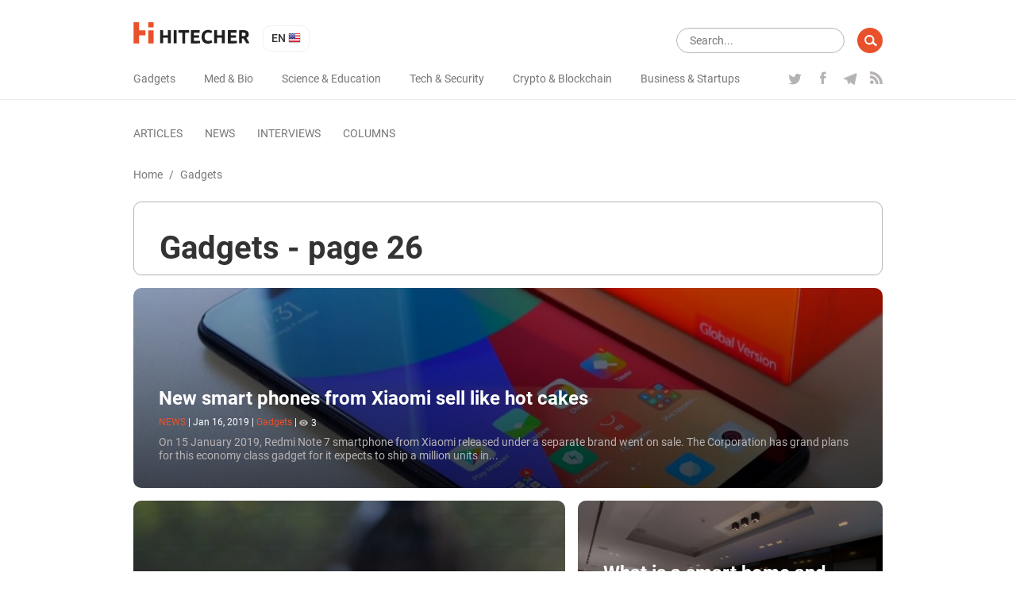

--- FILE ---
content_type: text/html; charset=UTF-8
request_url: https://hitecher.com/gadgets?page=26
body_size: 15270
content:
<!DOCTYPE html>
<html lang="en">

<head>
    <script type="text/javascript">
    !function () {
        var t = document.createElement("script");
        t.type = "text/javascript", t.async = !0, t.src = "https://vk.com/js/api/openapi.js?159", t.onload =
            function () {
                VK.Retargeting.Init("VK-RTRG-294782-dMs2Q"), VK.Retargeting.Hit()
            }, document.head.appendChild(t)
    }();

</script>
<noscript><img src="https://vk.com/rtrg?p=VK-RTRG-294782-dMs2Q" style="position:fixed; left:-999px;" alt=""/></noscript>
<!-- Google Tag Manager -->
<script>
    (function (w, d, s, l, i) {
        w[l] = w[l] || [];
        w[l].push({
            'gtm.start': new Date().getTime(),
            event: 'gtm.js'
        });
        var f = d.getElementsByTagName(s)[0],
            j = d.createElement(s),
            dl = l != 'dataLayer' ? '&l=' + l : '';
        j.async = true;
        j.src =
            'https://www.googletagmanager.com/gtm.js?id=' + i + dl;
        f.parentNode.insertBefore(j, f);
    })(window, document, 'script', 'dataLayer', 'GTM-K89Z82Z');

</script>
<!-- End Google Tag Manager -->
<meta name="yandex-verification" content="b1168ef05fca9935"/>
<script async src="https://pagead2.googlesyndication.com/pagead/js/adsbygoogle.js"></script>
<script>
    (adsbygoogle = window.adsbygoogle || []).push({
        google_ad_client: "ca-pub-6593320502064052",
        enable_page_level_ads: true
    });
</script>
    <meta charset="UTF-8">
<meta name="viewport" content="width=device-width, initial-scale=1.0">
<meta http-equiv="X-UA-Compatible" content="ie=edge">
<link rel="manifest" href="/manifest.json"/>
<title>Gadgets   - page 26 - </title>
<meta name="description" content=""/>
<link rel="canonical" href="https://hitecher.com/gadgets"/>
    <link rel="alternate" hreflang="en-US" href="https://hitecher.com/gadgets"/>
    <link rel="alternate" hreflang="ru-RU" href="https://hitecher.com/ru/ustroistva-i-tehnika"/>

<!-- Open Graph -->
<meta property="og:locale" content="en_US"/>
<meta property="og:type" content="website"/>
<meta property="og:title" content="Gadgets   - page 26"/>
<meta property="og:description" content=""/>
<meta property="og:url" content="https://hitecher.com/gadgets"/>
<meta property="og:site_name" content="Hitecher"/>
<meta property="og:image" content="https://hitecher.com/images/stub.jpg"/>
<meta property="og:image:secure_url" content="https://hitecher.com/images/stub.jpg"/>
<!-- End Open Graph -->

<!-- Twittwr Card -->
<meta name="twitter:card" content="summary_large_image"/>
<meta name="twitter:description" content=""/>
<meta name="twitter:title" content="Gadgets   - page 26"/>
<meta name="twitter:site" content="@hitechercom"/>
<meta name="twitter:image" content="https://hitecher.com/images/stub.jpg"/>
<meta name="twitter:creator" content="@hitechercom"/>
<!-- End Twittwr Card -->

<link rel="icon" href="/images/cropped-favicon-85x85.png" sizes="32x32"/>
<link rel="icon" href="/images/cropped-favicon-260x260.png" sizes="192x192"/>
<link rel="apple-touch-icon-precomposed" href="/images/cropped-favicon-260x260.png"/>
<meta name="msapplication-TileImage" content="/images/cropped-favicon.png"/>

    <link type="text/css" media="all" href="/css/app.css?id=c677d4e1fc6f69496c3f" rel="stylesheet" />
</head>

<body>
    <!-- Google Tag Manager (noscript) -->
    <noscript><iframe src="https://www.googletagmanager.com/ns.html?id=GTM-K89Z82Z" height="0" width="0"
            style="display:none;visibility:hidden"></iframe></noscript>
    <!-- End Google Tag Manager (noscript) -->
    <header id="masthead" class="site-header" role="banner">
    <div class="container">
        <div class="row align-items-center">
            <div id="primary-nav" class="col-12" role="navigation">
                <div class="row justify-content-between align-items-center">
                    <div class="col-xl-auto col-12 align-items-center">
                        <div class="row justify-content-between align-items-center">
                            <div class="col-auto">
                                <div class="row align-items-center">
                                    <div class="col-auto">
                                                                                    <a class="home-link" href="/" rel="home">
                                                <img src="/svg/logo.svg" width="147" height="27" alt="hitecher logo">
                                            </a>
                                                                            </div>
                                    <div class="col-auto">
                                        <ul class="lang-switcher">
    <li class="current">
        en
        <img src="/images/en.png" width="16" height="16" alt="en"/>
    </li>
    <ul>
                                    <li>
                    <a href="/ru/ustroistva-i-tehnika">
                        ru
                        <img src="/images/ru.png" width="16" height="16"
                             alt="ru"/>
                    </a>
                </li>
                        </ul>
</ul>
                                    </div>
                                </div>
                            </div>
                            <div class="col-auto d-xl-none">
                                <div class="row">
                                    <div class="d-block d-lg-none col-auto">
                                        <div class="menu-fade d-xl-none">
                                            <div class="container text-right">
                                                <button class="close-button"></button>
                                            </div>
                                        </div>
                                        <button class="menu-toggle">
                                            <img src="/svg/menu-button.svg" width="24" height="20" alt="menu"/>
                                        </button>
                                    </div>
                                    <div class="d-none d-lg-block d-xl-none col-auto">
                                        <form role="search" class="search-form" method="get" action="/search"
      data-length-error="Search text need to be more than 3 and less than 255">
    <div class="form-group row">
        <div class="col-auto flex-grow-1">
            <input type="text" name="q" class="form-control" autocomplete="off"
                   placeholder="Search..." title="Search Results for:" value="">
        </div>
        <div class="col-auto">
            <input type="submit" class="form-control" value=""/>
        </div>
    </div>
</form>
                                    </div>
                                </div>
                            </div>
                        </div>
                    </div>
                    <div class="col-xl-auto col-lg-12 col-auto" id="navbar">
                        <div class="row align-items-center justify-content-lg-between">
                            <div class="col-sm-auto col-12 d-lg-none">
                                                                    <a href="/" rel="home">
                                        <img src="/svg/logo.svg" width="147" height="27" alt="hitecher logo">
                                    </a>
                                                            </div>
                            <div class="col-auto d-lg-none">
                                <ul class="lang-switcher">
    <li class="current">
        en
        <img src="/images/en.png" width="16" height="16" alt="en"/>
    </li>
    <ul>
                                    <li>
                    <a href="/ru/ustroistva-i-tehnika">
                        ru
                        <img src="/images/ru.png" width="16" height="16"
                             alt="ru"/>
                    </a>
                </li>
                        </ul>
</ul>
                            </div>

                            <div class="col-lg-auto col-12">
                                <nav id="category-navigation" class="main-navigation" role="navigation">
                                    <ul class="menu category">
                    <li
                     class=&quot;current&quot;>
                <a
                                                href="/gadgets"
                                                                >Gadgets</a>
            </li>
                    <li
                    >
                <a
                                                href="/med-and-bio"
                                                                >Med &amp; Bio</a>
            </li>
                    <li
                    >
                <a
                                                href="/science-and-education"
                                                                >Science &amp; Education</a>
            </li>
                    <li
                    >
                <a
                                                href="/tech-and-security"
                                                                >Tech &amp; Security</a>
            </li>
                    <li
                    >
                <a
                                                href="/crypto-and-blockchain"
                                                                >Crypto &amp; Blockchain</a>
            </li>
                    <li
                    >
                <a
                                                href="/business-and-startups"
                                                                >Business &amp; Startups</a>
            </li>
            </ul>
                                </nav>
                                <nav id="format-navigation" class="main-navigation d-block d-lg-none" role="navigation">
                                    <ul class="menu gist-footer">
                    <li
                    >
                <a
                                                href="/articles"
                                                                >Articles</a>
            </li>
                    <li
                    >
                <a
                                                href="/news"
                                                                >News</a>
            </li>
                    <li
                    >
                <a
                                                href="/interviews"
                                                                >Interviews</a>
            </li>
                    <li
                    >
                <a
                                                href="/columns"
                                                                >Columns</a>
            </li>
            </ul>
                                </nav>
                            </div>
                            <div class="col-lg-auto col-12">
                                <div class="social">
                                    <ul class="row">
                                                                                    <li class="col-auto">
                                                <a class="twitter" href="https://twitter.com/hitechercom"
                                                   target="_blank">
                                                    <img src="/svg/twitter-logo.svg" width="19" height="18"
                                                         alt="twitter icon">
                                                </a>
                                            </li>
                                                                                                                            <li class="col-auto">
                                                <a class="facebook" href="https://www.facebook.com/hitechereng/"
                                                   target="_blank">
                                                    <img src="/svg/facebook-logo.svg" width="19" height="16"
                                                         alt="facebook icon">
                                                </a>
                                            </li>
                                                                                                                            <li class="col-auto">
                                                <a class="telegram" href="https://t.me/hitecher"
                                                   target="_blank">
                                                    <img src="/svg/telegram-logo.svg" width="18" height="20"
                                                         alt="telegram icon">
                                                </a>
                                            </li>
                                                                                                                                                                <li class="col-auto">
                                            <a class="feed"
                                               href="/feed/news/en"
                                               target="_blank">
                                                <img src="/svg/rss.svg" width="16" height="16" alt="rss icon">
                                            </a>
                                        </li>
                                    </ul>
                                </div>
                            </div>
                        </div>
                    </div>
                </div>
            </div>
            <div id="secondary-nav" class="col-12" role="navigation">
                <div class="row align-items-center justify-content-between">
                    <div class="col-xl-auto col-12 navbar d-none d-lg-block">
                        <nav id="type-posts-navigation" class="main-navigation" role="navigation">
                            <ul class="menu gist-footer">
                    <li
                    >
                <a
                                                href="/articles"
                                                                >Articles</a>
            </li>
                    <li
                    >
                <a
                                                href="/news"
                                                                >News</a>
            </li>
                    <li
                    >
                <a
                                                href="/interviews"
                                                                >Interviews</a>
            </li>
                    <li
                    >
                <a
                                                href="/columns"
                                                                >Columns</a>
            </li>
            </ul>
                        </nav>
                    </div>

                    <div class="col-lg-auto col-12 d-xl-block d-lg-none d-block text-right">
                        <div class="row">
                            <div class="col-lg-auto col-12">
                                <form role="search" class="search-form" method="get" action="/search"
      data-length-error="Search text need to be more than 3 and less than 255">
    <div class="form-group row">
        <div class="col-auto flex-grow-1">
            <input type="text" name="q" class="form-control" autocomplete="off"
                   placeholder="Search..." title="Search Results for:" value="">
        </div>
        <div class="col-auto">
            <input type="submit" class="form-control" value=""/>
        </div>
    </div>
</form>
                            </div>
                        </div>
                    </div>
                </div>
            </div>
        </div>
    </div>
</header>
    <div id="main" class="site-main" role="main">
                    <section>
    <div class="container">
        <div class="row">
            <div class="col-12">
                <div id="breadcrumbs" class="row">
                        <a href="/">Home</a><span class="d-none d-sm-inline-block"> / </span>
                                <span class="current d-none d-lg-inline-block"> Gadgets</span>
            </div>            </div>
        </div>
        <header class="tax-header">
            <div class="row">
                <div class="col-12 col-lg-11 col-xl-10">
                    <div class="header-content">
                        <div class="row justify-content-between align-items-center">
                            <div class="col-auto">
                                <h1>Gadgets  - page 26</h1>
                            </div>
                                                    </div>
                                            </div>
                </div>
            </div>
        </header>
    </div>
</section>

<section>
    <div class="container">
        <div class="row">
                            
                
                <div class="col-12">
    <div class="main-block overlay-block">
        <picture>
                                        <source media="(max-width: 575px)" srcset="/storage/img/20190423/167bc1146547391d5113_559x559.jpg">
                    <source media="(max-width: 767px)" srcset="/storage/img/20190423/167bc1146547391d5113_694x320.jpg">
                    <source media="(max-width: 991px)" srcset="/storage/img/20190423/167bc1146547391d5113_896x320.jpg">
        <img src="/storage/img/20190423/167bc1146547391d5113_1200x320.jpg" class="thumb" alt="New smart phones from Xiaomi sell like hot cakes"/>
</picture>
        <div class="description">
            <p>
                <a class="title h4" href="/news/new-smart-phones-from-xiaomi-sell-like-hot-cakes">
                    New smart phones from Xiaomi sell like hot cakes
                </a>
            </p>
            <p class="entry-meta smalltext">
    <span class="format">news</span>
    <span>|</span>
    <span>
          <time datetime="2019-01-16 09:08:36" title="Jan 16, 2019">Jan 16, 2019</time>
    </span>
    <span>|</span>
            <span>
            <a class="category-link" href="/gadgets">
            Gadgets</a>
        </span>
                    <span>|</span>
        <span><img class="icon" src="/svg/eye.svg" width="11" height="11" alt="views">3</span>
    </p>
            <div class="excerpt">On 15 January 2019, Redmi Note 7 smartphone from Xiaomi released under a separate brand went on sale. The Corporation has grand plans for this economy class gadget for it expects to ship a million units in...</div>
        </div>
    </div>
</div>
                            
                
                <div class="col-lg-7 col-sm-6 col-12">
    <div class="main-block overlay-block">
        <picture>
                                        <source media="(max-width: 575px)" srcset="/storage/img/20190423/00af9a532088bf24625f_559x559.jpg">
                    <source media="(max-width: 991px)" srcset="/storage/img/20190423/00af9a532088bf24625f_390x490.jpg">
        <img src="/storage/img/20190423/00af9a532088bf24625f_694x320.jpg" class="thumb" alt="Amazon’s assistant advises a user to kill his foster parents"/>
</picture>
        <div class="description">
            <p>
                <a class="title h4" href="/news/amazons-assistant-advises-a-user-to-kill-his-foster-parents">
                    Amazon’s assistant advises a user to kill his foster parents
                </a>
            </p>
            <p class="entry-meta smalltext">
    <span class="format">news</span>
    <span>|</span>
    <span>
          <time datetime="2018-12-24 15:21:17" title="Dec 24, 2018">Dec 24, 2018</time>
    </span>
    <span>|</span>
            <span>
            <a class="category-link" href="/gadgets">
            Gadgets</a>
        </span>
                    <span>|</span>
        <span><img class="icon" src="/svg/eye.svg" width="11" height="11" alt="views">4</span>
    </p>
            <div class="excerpt">Alexa probably read the regrettable joke in one of the forums</div>
        </div>
    </div>
</div>
                            
                
                <div class="col-lg-5 col-sm-6 col-12">
    <div class="main-block overlay-block">
        <picture>
                                        <source media="(max-width: 575px)" srcset="/storage/img/20190423/eb722bcd67e0ae2cfbac_559x559.jpg">
                    <source media="(max-width: 991px)" srcset="/storage/img/20190423/eb722bcd67e0ae2cfbac_390x490.jpg">
        <img src="/storage/img/20190423/eb722bcd67e0ae2cfbac_491x320.jpg" class="thumb" alt="What is a smart home and how do they work?"/>
</picture>
        <div class="description">
            <p>
                <a class="title h4" href="/articles/what-is-a-smart-home-and-how-do-they-work">
                    What is a smart home and how do they work?
                </a>
            </p>
            <p class="entry-meta smalltext">
    <span class="format">articles</span>
    <span>|</span>
    <span>
          <time datetime="2018-12-19 16:31:56" title="Dec 19, 2018">Dec 19, 2018</time>
    </span>
    <span>|</span>
            <span>
            <a class="category-link" href="/gadgets">
            Gadgets</a>
        </span>
                    <span>|</span>
        <span><img class="icon" src="/svg/eye.svg" width="11" height="11" alt="views">3</span>
    </p>
            <div class="excerpt">Economists say a country's level of well-being is determined by the quality of life of the average person.</div>
        </div>
    </div>
</div>
                            
                                    <div class="col-12">
    <div class="row">
        <div class="col-lg-9 col-12">
                            <div class="row post-block align-items-center">
                    <div class="col-sm-4 col-12">
                        <a href="/articles/virtual-reality-license-how-much-does-the-first-8k-tv-cost">
                            <picture>
                                        <source media="(max-width: 575px)" srcset="/storage/img/20190423/3d2d503c7b5cb8050235_559x330.jpg">
        <img src="/storage/img/20190423/3d2d503c7b5cb8050235_288x160.jpg" class="thumb" alt="Virtual reality license: how much does the first 8K TV cost?"/>
</picture>
                        </a>
                    </div>
                    <div class="col-sm-8 col-12">
                        <p>
                            <a class="title h4"
                               href="/articles/virtual-reality-license-how-much-does-the-first-8k-tv-cost">
                                Virtual reality license: how much does the first 8K TV cost?
                            </a>
                        </p>
                        <p class="entry-meta smalltext">
    <span class="format">articles</span>
    <span>|</span>
    <span>
          <time datetime="2018-12-11 19:52:00" title="Dec 11, 2018">Dec 11, 2018</time>
    </span>
    <span>|</span>
            <span>
            <a class="category-link" href="/gadgets">
            Gadgets</a>
        </span>
                    <span>|</span>
        <span><img class="icon" src="/svg/eye.svg" width="11" height="11" alt="views">6</span>
    </p>
                        <div class="row">
                            <div class="col-sm-8 col-12 excerpt">
                                The Japanese broadcaster NHK launched the first ultra-high definition channel with an 8K resolution on December 1st, 2018. Available only to a limited number of viewers in Tokyo, the new broadcast format...
                            </div>
                        </div>
                    </div>
                </div>
                            <div class="row post-block align-items-center">
                    <div class="col-sm-4 col-12">
                        <a href="/news/huawei-phone-with-3d-camera">
                            <picture>
                                        <source media="(max-width: 575px)" srcset="/storage/img/20190423/fec9d7251dbc1cde7ed1_559x330.jpg">
        <img src="/storage/img/20190423/fec9d7251dbc1cde7ed1_288x160.jpg" class="thumb" alt="Bloomberg: Huawei to release a smartphone with a 3D camera"/>
</picture>
                        </a>
                    </div>
                    <div class="col-sm-8 col-12">
                        <p>
                            <a class="title h4"
                               href="/news/huawei-phone-with-3d-camera">
                                Bloomberg: Huawei to release a smartphone with a 3D camera
                            </a>
                        </p>
                        <p class="entry-meta smalltext">
    <span class="format">news</span>
    <span>|</span>
    <span>
          <time datetime="2018-12-06 16:25:50" title="Dec 06, 2018">Dec 06, 2018</time>
    </span>
    <span>|</span>
            <span>
            <a class="category-link" href="/gadgets">
            Gadgets</a>
        </span>
                    <span>|</span>
        <span><img class="icon" src="/svg/eye.svg" width="11" height="11" alt="views">3</span>
    </p>
                        <div class="row">
                            <div class="col-sm-8 col-12 excerpt">
                                The new phone is to come out this month and will appear in stores in a few weeks. Bloomberg reports that the Chinese company Huawei has developed a new smartphone capable to take 3D photos. There have been...
                            </div>
                        </div>
                    </div>
                </div>
                            <div class="row post-block align-items-center">
                    <div class="col-sm-4 col-12">
                        <a href="/news/samsung-will-release-a-5g-smartphone-in-2019">
                            <picture>
                                        <source media="(max-width: 575px)" srcset="/storage/img/20190423/a52b1144046924657452_559x330.jpg">
        <img src="/storage/img/20190423/a52b1144046924657452_288x160.jpg" class="thumb" alt="Samsung to Release a 5G Smartphone in 2019"/>
</picture>
                        </a>
                    </div>
                    <div class="col-sm-8 col-12">
                        <p>
                            <a class="title h4"
                               href="/news/samsung-will-release-a-5g-smartphone-in-2019">
                                Samsung to Release a 5G Smartphone in 2019
                            </a>
                        </p>
                        <p class="entry-meta smalltext">
    <span class="format">news</span>
    <span>|</span>
    <span>
          <time datetime="2018-12-05 15:23:30" title="Dec 05, 2018">Dec 05, 2018</time>
    </span>
    <span>|</span>
            <span>
            <a class="category-link" href="/gadgets">
            Gadgets</a>
        </span>
                    <span>|</span>
        <span><img class="icon" src="/svg/eye.svg" width="11" height="11" alt="views">3</span>
    </p>
                        <div class="row">
                            <div class="col-sm-8 col-12 excerpt">
                                December 4 marked the launch of the annual Qualcomm Snapdragon Tech Summit 2018 hosted by Qualcomm, a leader in the development of mobile processors and wireless communications.
The summit will focus on the...
                            </div>
                        </div>
                    </div>
                </div>
                            <div class="row post-block align-items-center">
                    <div class="col-sm-4 col-12">
                        <a href="/news/apple-music-on-amazons-echo">
                            <picture>
                                        <source media="(max-width: 575px)" srcset="/storage/img/20190423/a764a59b4c728f80b9b8_559x330.jpg">
        <img src="/storage/img/20190423/a764a59b4c728f80b9b8_288x160.jpg" class="thumb" alt="Apple Music Is Coming to Amazon Echo Smart Speakers"/>
</picture>
                        </a>
                    </div>
                    <div class="col-sm-8 col-12">
                        <p>
                            <a class="title h4"
                               href="/news/apple-music-on-amazons-echo">
                                Apple Music Is Coming to Amazon Echo Smart Speakers
                            </a>
                        </p>
                        <p class="entry-meta smalltext">
    <span class="format">news</span>
    <span>|</span>
    <span>
          <time datetime="2018-12-03 15:36:08" title="Dec 03, 2018">Dec 03, 2018</time>
    </span>
    <span>|</span>
            <span>
            <a class="category-link" href="/gadgets">
            Gadgets</a>
        </span>
                    <span>|</span>
        <span><img class="icon" src="/svg/eye.svg" width="11" height="11" alt="views">4</span>
    </p>
                        <div class="row">
                            <div class="col-sm-8 col-12 excerpt">
                                Amazon has announced that Apple Music would now be available on its smart Echo speakers. From December 17, the new agreement between the two corporations will allow Echo users, who have subscribed to Apple...
                            </div>
                        </div>
                    </div>
                </div>
                            <div class="row post-block align-items-center">
                    <div class="col-sm-4 col-12">
                        <a href="/news/a-foldable-smartphone-from-samsung">
                            <picture>
                                        <source media="(max-width: 575px)" srcset="/storage/img/20190423/e2b58d62bafb6978b1c2_559x330.jpg">
        <img src="/storage/img/20190423/e2b58d62bafb6978b1c2_288x160.jpg" class="thumb" alt="A Foldable Smartphone from Samsung"/>
</picture>
                        </a>
                    </div>
                    <div class="col-sm-8 col-12">
                        <p>
                            <a class="title h4"
                               href="/news/a-foldable-smartphone-from-samsung">
                                A Foldable Smartphone from Samsung
                            </a>
                        </p>
                        <p class="entry-meta smalltext">
    <span class="format">news</span>
    <span>|</span>
    <span>
          <time datetime="2018-11-12 11:39:39" title="Nov 12, 2018">Nov 12, 2018</time>
    </span>
    <span>|</span>
            <span>
            <a class="category-link" href="/gadgets">
            Gadgets</a>
        </span>
                    <span>|</span>
        <span><img class="icon" src="/svg/eye.svg" width="11" height="11" alt="views">3</span>
    </p>
                        <div class="row">
                            <div class="col-sm-8 col-12 excerpt">
                                Justin Denison, head of Samsung’s mobile product marketing, presented a prototype of the company’s new product – a smartphone with a foldable screen.
Flexible and foldable screens are the next step in...
                            </div>
                        </div>
                    </div>
                </div>
                            <div class="row post-block align-items-center">
                    <div class="col-sm-4 col-12">
                        <a href="/articles/what-is-the-iot">
                            <picture>
                                        <source media="(max-width: 575px)" srcset="/storage/img/20190423/fbdc4b838c2e14195965_559x330.jpg">
        <img src="/storage/img/20190423/fbdc4b838c2e14195965_288x160.jpg" class="thumb" alt="What is the IoT?"/>
</picture>
                        </a>
                    </div>
                    <div class="col-sm-8 col-12">
                        <p>
                            <a class="title h4"
                               href="/articles/what-is-the-iot">
                                What is the IoT?
                            </a>
                        </p>
                        <p class="entry-meta smalltext">
    <span class="format">articles</span>
    <span>|</span>
    <span>
          <time datetime="2018-11-07 12:31:29" title="Nov 07, 2018">Nov 07, 2018</time>
    </span>
    <span>|</span>
            <span>
            <a class="category-link" href="/gadgets">
            Gadgets</a>
        </span>
                    <span>|</span>
        <span><img class="icon" src="/svg/eye.svg" width="11" height="11" alt="views">4</span>
    </p>
                        <div class="row">
                            <div class="col-sm-8 col-12 excerpt">
                                Definition
The IoT is an abbreviation of the English Internet of Things — the term Kevin Ashton coined back in 1999.
The IoT is a concept of interconnected computing devices and unique identifiers connected...
                            </div>
                        </div>
                    </div>
                </div>
                            <div class="row post-block align-items-center">
                    <div class="col-sm-4 col-12">
                        <a href="/articles/users-suspect-mi-mini-pc-to-be-a-scam-can-indiegogo-projects-be-trusted">
                            <picture>
                                        <source media="(max-width: 575px)" srcset="/storage/img/20190423/c0075ee43e9edd1d2613_559x330.jpg">
        <img src="/storage/img/20190423/c0075ee43e9edd1d2613_288x160.jpg" class="thumb" alt="Users suspect Mi Mini PC to be a scam. Can Indiegogo projects be trusted?"/>
</picture>
                        </a>
                    </div>
                    <div class="col-sm-8 col-12">
                        <p>
                            <a class="title h4"
                               href="/articles/users-suspect-mi-mini-pc-to-be-a-scam-can-indiegogo-projects-be-trusted">
                                Users suspect Mi Mini PC to be a scam. Can Indiegogo projects be trusted?
                            </a>
                        </p>
                        <p class="entry-meta smalltext">
    <span class="format">articles</span>
    <span>|</span>
    <span>
          <time datetime="2018-09-27 09:53:33" title="Sep 27, 2018">Sep 27, 2018</time>
    </span>
    <span>|</span>
            <span>
            <a class="category-link" href="/gadgets">
            Gadgets</a>
        </span>
                <span>|</span>
        <span><img class="icon" src="/svg/comment.svg" width="11" height="11" alt="comments">30</span>
                <span>|</span>
        <span><img class="icon" src="/svg/eye.svg" width="11" height="11" alt="views">4</span>
    </p>
                        <div class="row">
                            <div class="col-sm-8 col-12 excerpt">
                                In brief
Mi Mini PC — is a pocket computer with a built-in 5″ display and the capacity of a conventional PC.
The project launched on Indiegogo in May had a Stretch Goal of $20,000. With over $1.5Mn already...
                            </div>
                        </div>
                    </div>
                </div>
                            <div class="row post-block align-items-center">
                    <div class="col-sm-4 col-12">
                        <a href="/articles/mobile-tehcnologies-evolution">
                            <picture>
                                        <source media="(max-width: 575px)" srcset="/storage/img/20190423/e42457756f15106ad5a7_559x330.jpg">
        <img src="/storage/img/20190423/e42457756f15106ad5a7_288x160.jpg" class="thumb" alt="Mobile Tehcnologies Evolution"/>
</picture>
                        </a>
                    </div>
                    <div class="col-sm-8 col-12">
                        <p>
                            <a class="title h4"
                               href="/articles/mobile-tehcnologies-evolution">
                                Mobile Tehcnologies Evolution
                            </a>
                        </p>
                        <p class="entry-meta smalltext">
    <span class="format">articles</span>
    <span>|</span>
    <span>
          <time datetime="2018-09-20 11:48:07" title="Sep 20, 2018">Sep 20, 2018</time>
    </span>
    <span>|</span>
            <span>
            <a class="category-link" href="/gadgets">
            Gadgets</a>
        </span>
                <span>|</span>
        <span><img class="icon" src="/svg/comment.svg" width="11" height="11" alt="comments">1</span>
                <span>|</span>
        <span><img class="icon" src="/svg/eye.svg" width="11" height="11" alt="views">3</span>
    </p>
                        <div class="row">
                            <div class="col-sm-8 col-12 excerpt">
                                Mobile technology is a general term defining mobile devices that provide instant access to information. They include smart phones, notebooks, tablet computers, electronic books, portable music players and...
                            </div>
                        </div>
                    </div>
                </div>
                            <div class="row post-block align-items-center">
                    <div class="col-sm-4 col-12">
                        <a href="/articles/apples-presentation-of-its-new-product-line">
                            <picture>
                                        <source media="(max-width: 575px)" srcset="/storage/img/20190423/1abac59f11071b1bb011_559x330.png">
        <img src="/storage/img/20190423/1abac59f11071b1bb011_288x160.png" class="thumb" alt="Apple’s presentation of its new product line"/>
</picture>
                        </a>
                    </div>
                    <div class="col-sm-8 col-12">
                        <p>
                            <a class="title h4"
                               href="/articles/apples-presentation-of-its-new-product-line">
                                Apple’s presentation of its new product line
                            </a>
                        </p>
                        <p class="entry-meta smalltext">
    <span class="format">articles</span>
    <span>|</span>
    <span>
          <time datetime="2018-09-13 14:03:42" title="Sep 13, 2018">Sep 13, 2018</time>
    </span>
    <span>|</span>
            <span>
            <a class="category-link" href="/gadgets">
            Gadgets</a>
        </span>
                    <span>|</span>
        <span><img class="icon" src="/svg/eye.svg" width="11" height="11" alt="views">9</span>
    </p>
                        <div class="row">
                            <div class="col-sm-8 col-12 excerpt">
                                September 12, the same day as last year, witnessed this autumn’s main event for all those who follow the mobile technologies trends – Apple’s presentation of its new product line.
The audience gave a...
                            </div>
                        </div>
                    </div>
                </div>
                            <div class="row post-block align-items-center">
                    <div class="col-sm-4 col-12">
                        <a href="/news/harry-potters-magic-wand-will-teach-programming">
                            <picture>
                                        <source media="(max-width: 575px)" srcset="/storage/img/20190423/f56dd21e76a994582aef_559x330.jpeg">
        <img src="/storage/img/20190423/f56dd21e76a994582aef_288x160.jpeg" class="thumb" alt="Harry Potter&#039;s magic wand will teach programming"/>
</picture>
                        </a>
                    </div>
                    <div class="col-sm-8 col-12">
                        <p>
                            <a class="title h4"
                               href="/news/harry-potters-magic-wand-will-teach-programming">
                                Harry Potter's magic wand will teach programming
                            </a>
                        </p>
                        <p class="entry-meta smalltext">
    <span class="format">news</span>
    <span>|</span>
    <span>
          <time datetime="2018-09-09 16:21:26" title="Sep 09, 2018">Sep 09, 2018</time>
    </span>
    <span>|</span>
            <span>
            <a class="category-link" href="/gadgets">
            Gadgets</a>
        </span>
                    <span>|</span>
        <span><img class="icon" src="/svg/eye.svg" width="11" height="11" alt="views">3</span>
    </p>
                        <div class="row">
                            <div class="col-sm-8 col-12 excerpt">
                                For those who have never encountered programming, writing code can seem like real magic. The Kano company decided to show that although the development of programs is similar to the use of spells, in which it...
                            </div>
                        </div>
                    </div>
                </div>
                            <div class="row post-block align-items-center">
                    <div class="col-sm-4 col-12">
                        <a href="/news/the-moon-will-soon-have-its-own-4g-network">
                            <picture>
                                        <source media="(max-width: 575px)" srcset="/storage/img/20190423/5a46860ad6884c50673b_559x330.png">
        <img src="/storage/img/20190423/5a46860ad6884c50673b_288x160.png" class="thumb" alt="The Moon will soon have its own 4G network"/>
</picture>
                        </a>
                    </div>
                    <div class="col-sm-8 col-12">
                        <p>
                            <a class="title h4"
                               href="/news/the-moon-will-soon-have-its-own-4g-network">
                                The Moon will soon have its own 4G network
                            </a>
                        </p>
                        <p class="entry-meta smalltext">
    <span class="format">news</span>
    <span>|</span>
    <span>
          <time datetime="2018-09-07 10:30:20" title="Sep 07, 2018">Sep 07, 2018</time>
    </span>
    <span>|</span>
            <span>
            <a class="category-link" href="/gadgets">
            Gadgets</a>
        </span>
                    <span>|</span>
        <span><img class="icon" src="/svg/eye.svg" width="11" height="11" alt="views">4</span>
    </p>
                        <div class="row">
                            <div class="col-sm-8 col-12 excerpt">
                                Mobile Internet on the street and in the underground is already a common thing. But what about the mobile Internet in space?
Scientists and engineers from four companies will deploy a mobile 4G network on the...
                            </div>
                        </div>
                    </div>
                </div>
                            <div class="row post-block align-items-center">
                    <div class="col-sm-4 col-12">
                        <a href="/news/a-new-generation-of-xbox-a-powerful-console-for-old-school-players-and-a-cloud-solution-for-all-devices">
                            <picture>
                                        <source media="(max-width: 575px)" srcset="/storage/img/20190423/262d52676e1e73785fcd_559x330.jpg">
        <img src="/storage/img/20190423/262d52676e1e73785fcd_288x160.jpg" class="thumb" alt="A new generation of Xbox: a powerful console for old-school players and a cloud solution for all devices"/>
</picture>
                        </a>
                    </div>
                    <div class="col-sm-8 col-12">
                        <p>
                            <a class="title h4"
                               href="/news/a-new-generation-of-xbox-a-powerful-console-for-old-school-players-and-a-cloud-solution-for-all-devices">
                                A new generation of Xbox: a powerful console for old-school players and a cloud solution for all devices
                            </a>
                        </p>
                        <p class="entry-meta smalltext">
    <span class="format">news</span>
    <span>|</span>
    <span>
          <time datetime="2018-08-21 20:02:21" title="Aug 21, 2018">Aug 21, 2018</time>
    </span>
    <span>|</span>
            <span>
            <a class="category-link" href="/gadgets">
            Gadgets</a>
        </span>
                    <span>|</span>
        <span><img class="icon" src="/svg/eye.svg" width="11" height="11" alt="views">3</span>
    </p>
                        <div class="row">
                            <div class="col-sm-8 col-12 excerpt">
                                Microsoft is preparing two versions of a next-generation game console under the working title “Scarlett”. It seems that the company intends to attract new users and at the same time not to lose their old...
                            </div>
                        </div>
                    </div>
                </div>
                        <div class="container paddination">
        <div class="row">
            <div class="col-12">
                                    <a class="prev page-numbers" href="http://hitecher.com/gadgets?page=25" rel="prev"
                       aria-label="&laquo; Previous">&laquo; Previous</a>
                                
                                    
                    
                                                                                                        <a class="page-numbers" href="http://hitecher.com/gadgets">1</a>
                                                                                                                <a class="page-numbers" href="http://hitecher.com/gadgets?page=2">2</a>
                                                                                                            
                                            <span>...</span>
                    
                                                        
                    
                                                                                                        <a class="page-numbers" href="http://hitecher.com/gadgets?page=19">19</a>
                                                                                                                <a class="page-numbers" href="http://hitecher.com/gadgets?page=20">20</a>
                                                                                                                <a class="page-numbers" href="http://hitecher.com/gadgets?page=21">21</a>
                                                                                                                <a class="page-numbers" href="http://hitecher.com/gadgets?page=22">22</a>
                                                                                                                <a class="page-numbers" href="http://hitecher.com/gadgets?page=23">23</a>
                                                                                                                <a class="page-numbers" href="http://hitecher.com/gadgets?page=24">24</a>
                                                                                                                <a class="page-numbers" href="http://hitecher.com/gadgets?page=25">25</a>
                                                                                                                <span aria-current="page" class="page-numbers current">26</span>
                                                                                                                <a class="page-numbers" href="http://hitecher.com/gadgets?page=27">27</a>
                                                                                                                <a class="page-numbers" href="http://hitecher.com/gadgets?page=28">28</a>
                                                                                                                            <a class="next page-numbers" href="http://hitecher.com/gadgets?page=27" rel="next"
                       aria-label="Next &raquo;">Next &raquo;</a>
                            </div>
        </div>
    </div>

        </div>
        <div class="col-lg-3 d-none d-lg-block">
    <div id="sidebar">
                    <div class="sidebar-block">
                <a href="/articles/ai-symphony-and-ai-driven-fashion-design-how-artificial-intelligence-is-transforming-creative-industries">
                    <picture>
                            <img src="/storage/img/20260129/f9c2bf4cbfc16e9ce480_288x160.png" class="thumb" alt="AI Symphony and AI-Driven Fashion Design: How Artificial Intelligence is Transforming Creative Industries"/>
</picture>
                </a>
                <div class="description">
                    <p>
                        <a class="title h6"
                           href="/articles/ai-symphony-and-ai-driven-fashion-design-how-artificial-intelligence-is-transforming-creative-industries">AI Symphony and AI-Driven Fashion Design: How Artificial Intelligence is Transforming Creative Industries</a>
                    </p>
                    <p class="entry-meta smalltext">
    <span class="format">articles</span>
    <span>|</span>
    <span>
          <time datetime="2026-01-29 08:00:00" title="Jan 29, 2026">Jan 29, 2026</time>
    </span>
    <span>|</span>
            <span>
            <a class="category-link" href="/business-and-startups">
            Business & Startups</a>
        </span>
            </p>
                    <div class="excerpt">
                        Artificial intelligence, which until recently was merely a tool for analytics and simple automation, has learned to create in a truly creative way. It is now a full-fledged co-author in art, science, and creative exploration.
                    </div>
                    <a class="button small"
                       href="/articles">read more articles</a>
                </div>
            </div>
                    <div class="sidebar-block">
                <a href="/news/saudi-fintech-startup-tamara-raises-up-to-usd2-4-billion-funds-to-be-used-for-expanding-credit-and-payment-products">
                    <picture>
                            <img src="/storage/img/20251006/dd767cd29a453ba83fb5_288x160.png" class="thumb" alt="Saudi Fintech Startup Tamara Raises Up to $2.4 Billion — Funds to Be Used for Expanding Credit and Payment Products"/>
</picture>
                </a>
                <div class="description">
                    <p>
                        <a class="title h6"
                           href="/news/saudi-fintech-startup-tamara-raises-up-to-usd2-4-billion-funds-to-be-used-for-expanding-credit-and-payment-products">Saudi Fintech Startup Tamara Raises Up to $2.4 Billion — Funds to Be Used for Expanding Credit and Payment Products</a>
                    </p>
                    <p class="entry-meta smalltext">
    <span class="format">news</span>
    <span>|</span>
    <span>
          <time datetime="2025-10-06 12:43:10" title="Oct 06, 2025">Oct 06, 2025</time>
    </span>
    <span>|</span>
            <span>
            <a class="category-link" href="/business-and-startups">
            Business & Startups</a>
        </span>
            </p>
                    <div class="excerpt">
                        Saudi payment startup Tamara has announced securing a financing package of up to $2.4 billion. The sponsors include U.S. bank Goldman Sachs, financial conglomerate Citi, and private equity funds of Apollo, managed by Apollo Global Management.
                    </div>
                    <a class="button small"
                       href="/news">read more news</a>
                </div>
            </div>
                    <div class="sidebar-block">
                <a href="/columns/do-not-charge-your-phone-in-the-mall">
                    <picture>
                            <img src="/storage/img/20191212/8f353c0053e7e1f22a3b_288x160.png" class="thumb" alt="Do not charge your phone in the mall"/>
</picture>
                </a>
                <div class="description">
                    <p>
                        <a class="title h6"
                           href="/columns/do-not-charge-your-phone-in-the-mall">Do not charge your phone in the mall</a>
                    </p>
                    <p class="entry-meta smalltext">
    <span class="format">columns</span>
    <span>|</span>
    <span>
          <time datetime="2019-08-12 11:59:23" title="Aug 12, 2019">Aug 12, 2019</time>
    </span>
    <span>|</span>
            <span>
            <a class="category-link" href="/tech-and-security">
            Tech & Security</a>
        </span>
                    <span>|</span>
        <span><img class="icon" src="/svg/eye.svg" width="11" height="11" alt="views">10</span>
    </p>
                    <div class="excerpt">
                        How companies collect your data while you charge your phone
                    </div>
                    <a class="button small"
                       href="/columns">read more columns</a>
                </div>
            </div>
                    <div class="sidebar-block">
                <a href="/interviews/interview-with-alex-reinhardt">
                    <picture>
                            <img src="/storage/img/20250327/40ef91e22c33cfbaffbd_288x160.png" class="thumb" alt="Blockchain, Bitcoin, mining alternatives, and forecasts — all the hottest topics of the crypto market in an exclusive interview with Alex Reinhardt"/>
</picture>
                </a>
                <div class="description">
                    <p>
                        <a class="title h6"
                           href="/interviews/interview-with-alex-reinhardt">Blockchain, Bitcoin, mining alternatives, and forecasts — all the hottest topics of the crypto market in an exclusive interview with Alex Reinhardt</a>
                    </p>
                    <p class="entry-meta smalltext">
    <span class="format">interviews</span>
    <span>|</span>
    <span>
          <time datetime="2025-03-27 13:06:35" title="Mar 27, 2025">Mar 27, 2025</time>
    </span>
    <span>|</span>
            <span>
            <a class="category-link" href="/crypto-and-blockchain">
            Crypto & Blockchain</a>
        </span>
                    <span>|</span>
        <span><img class="icon" src="/svg/eye.svg" width="11" height="11" alt="views">16</span>
    </p>
                    <div class="excerpt">
                        
                    </div>
                    <a class="button small"
                       href="/interviews">read more interviews</a>
                </div>
            </div>
                <ul class="wp-tag-cloud" role="list">
                    <li>
                <a href="/tags/space">
                    space
                </a>
            </li>
                    <li>
                <a href="/tags/robots">
                    robots
                </a>
            </li>
                    <li>
                <a href="/tags/artificial-intelligence">
                    artificial intelligence
                </a>
            </li>
                    <li>
                <a href="/tags/bitcoin">
                    bitcoin
                </a>
            </li>
                    <li>
                <a href="/tags/neural-network">
                    neural network
                </a>
            </li>
                    <li>
                <a href="/tags/aircraft">
                    aircraft
                </a>
            </li>
                    <li>
                <a href="/drones-quadcopters">
                    drones and quadcopters
                </a>
            </li>
                    <li>
                <a href="/tags/smartphones">
                    smartphones
                </a>
            </li>
                    <li>
                <a href="/tags/electric-cars">
                    electric cars
                </a>
            </li>
                    <li>
                <a href="/tags/elon-musk">
                    elon musk
                </a>
            </li>
                    <li>
                <a href="/tags/autonomous-vehicles">
                    autonomous vehicles
                </a>
            </li>
                    <li>
                <a href="/tags/google">
                    google
                </a>
            </li>
                    <li>
                <a href="/tags/mining">
                    mining
                </a>
            </li>
                    <li>
                <a href="/tags/spacex">
                    spacex
                </a>
            </li>
                    <li>
                <a href="/tags/facebook">
                    facebook
                </a>
            </li>
                    <li>
                <a href="/tags/tesla">
                    tesla
                </a>
            </li>
                    <li>
                <a href="/tags/mobile-apps">
                    mobile apps
                </a>
            </li>
                    <li>
                <a href="/tags/messengers">
                    messengers
                </a>
            </li>
                    <li>
                <a href="/tags/mars-2">
                    mars
                </a>
            </li>
                    <li>
                <a href="/tags/ico">
                    ico
                </a>
            </li>
                    <li>
                <a href="/tags/moon">
                    moon
                </a>
            </li>
                    <li>
                <a href="/tags/ethereum">
                    ethereum
                </a>
            </li>
                    <li>
                <a href="/tags/3d-printing">
                    3d printing
                </a>
            </li>
                    <li>
                <a href="/tags/games">
                    games
                </a>
            </li>
                    <li>
                <a href="/tags/apple">
                    apple
                </a>
            </li>
                    <li>
                <a href="/tags/virtual-reality">
                    virtual reality
                </a>
            </li>
                    <li>
                <a href="/tags/quantum-computers">
                    quantum computers
                </a>
            </li>
                    <li>
                <a href="/tags/boston-dynamics">
                    boston dynamics
                </a>
            </li>
                    <li>
                <a href="/tags/microsoft">
                    microsoft
                </a>
            </li>
                    <li>
                <a href="/tags/samsung">
                    samsung
                </a>
            </li>
                    <li>
                <a href="/tags/telegram">
                    telegram
                </a>
            </li>
                    <li>
                <a href="/tags/amazon">
                    amazon
                </a>
            </li>
                    <li>
                <a href="/tags/cancer-treatment">
                    cancer treatment
                </a>
            </li>
                    <li>
                <a href="/tags/stem-cells">
                    stem cells
                </a>
            </li>
                    <li>
                <a href="/tags/jeff-bezos">
                    jeff bezos
                </a>
            </li>
                    <li>
                <a href="/tags/uber">
                    uber
                </a>
            </li>
                    <li>
                <a href="/tags/dinosaurs">
                    dinosaurs
                </a>
            </li>
                    <li>
                <a href="/tags/youtube">
                    youtube
                </a>
            </li>
                    <li>
                <a href="/tags/xiaomi">
                    xiaomi
                </a>
            </li>
                    <li>
                <a href="/tags/whatsapp">
                    whatsapp
                </a>
            </li>
                    <li>
                <a href="/tags/intel">
                    intel
                </a>
            </li>
                    <li>
                <a href="/tags/steve-wozniak">
                    steve wozniak
                </a>
            </li>
                    <li>
                <a href="/smart-beyond-their-years">
                    smart beyond their years
                </a>
            </li>
                    <li>
                <a href="/hitecher-explains">
                    hitecher explains
                </a>
            </li>
                    <li>
                <a href="/tags/iphone">
                    iphone
                </a>
            </li>
                    <li>
                <a href="/blokchein">
                    blockchain
                </a>
            </li>
            </ul>
    </div>
</div>
    </div>
</div>
                    
                    </div>
    </div>
</section>
            </div>
    <footer id="site-footer" role="contentinfo">
    <div class="container">
        <div class="row">
            <div class="col-lg-3 offset-lg-0 col-md-4 offset-md-2 col-sm-6 col-12">
                <img src="/svg/logo.svg" width="146" height="28" alt="hitecher logo"
                     style="width: 100%; max-width: 200px;" class="logo-footer"/>
            </div>
            <div class="col-lg-3 offset-lg-1 col-sm-12 d-sm-block d-none">
                <div class="menu-formats-container">
                    <ul class="menu category">
                    <li
                    >
                <a
                                                href="/gadgets"
                                                                >Gadgets</a>
            </li>
                    <li
                    >
                <a
                                                href="/med-and-bio"
                                                                >Med &amp; Bio</a>
            </li>
                    <li
                    >
                <a
                                                href="/science-and-education"
                                                                >Science &amp; Education</a>
            </li>
                    <li
                    >
                <a
                                                href="/tech-and-security"
                                                                >Tech &amp; Security</a>
            </li>
                    <li
                    >
                <a
                                                href="/crypto-and-blockchain"
                                                                >Crypto &amp; Blockchain</a>
            </li>
                    <li
                    >
                <a
                                                href="/business-and-startups"
                                                                >Business &amp; Startups</a>
            </li>
            </ul>
                </div>
            </div>
            <div class="col-lg-2 col-sm-12 d-sm-block d-none">
                <div class="menu-new-navigation-menu-container">
                    <ul class="menu gist-footer">
                    <li
                    >
                <a
                                                href="/articles"
                                                                >Articles</a>
            </li>
                    <li
                    >
                <a
                                                href="/news"
                                                                >News</a>
            </li>
                    <li
                    >
                <a
                                                href="/interviews"
                                                                >Interviews</a>
            </li>
                    <li
                    >
                <a
                                                href="/columns"
                                                                >Columns</a>
            </li>
            </ul>
                </div>
            </div>
            <div
                class="col-lg-auto offset-lg-0 order-lg-0 col-md-4 offset-md-1 col-sm-6 col-12 order-first social-container">
                <div class="social">
                    <p class="row justify-content-md-between justify-content-center">


                                                    <a class="twitter col-auto" href="https://twitter.com/hitechercom" target="_blank">
                                <img src="/svg/twitter-logo.svg" width="19" height="18" alt="twitter icon">
                            </a>
                                                                            <a class="facebook col-auto" href="https://www.facebook.com/hitechereng/" target="_blank">
                                <img src="/svg/facebook-logo.svg" width="19" height="16" alt="facebook icon">
                            </a>
                                                                            <a class="telegram col-auto" href="https://t.me/hitecher" target="_blank">
                                <img src="/svg/telegram-logo.svg" width="18" height="20" alt="telegram icon">
                            </a>
                                                                                                <a class="feed col-auto" href="/feed/news/en"
                           target="_blank">
                            <img src="/svg/rss.svg" width="16" height="16" alt="rss icon">
                        </a>
                    </p>
                </div>
            </div>
        </div>
    </div>
    <div class="site-info">
        <div class="container">
            <div class="row">
                <div class="col-md-6 col-12">
                    Copyright © 2026 Hitecher
                </div>
                <div class="col-md-6 order-md-0 col-12 order-first">
                    <ul class="row justify-content-md-end justify-content-center info-menu">
                        <li class="col-auto">
                            <a href="/about-the-project">About the project</a>
                        </li>
                    </ul>
                </div>
            </div>
        </div>
    </div>
    <div id="subscribe" class="text-center subscribe popup">
        <p class="h1">Подпишитесь на рассылку</p>
        <p>и получайте свежие новости каждый день</p>
        <form method="post" action="/subscribe" class="mail-form">
    <div class="form-group row justify-content-center">
        <div class="col-auto">
            <p>
                <input type="email"
                       name="email"
                       title="Subscribe"
                       value=""
                       data-error-message="Please enter valid email"
                       placeholder="Email *"/>
            </p>
        </div>
        <div class="col-auto">
            <p>
                <input type="submit" value=""/>
            </p>
        </div>
    </div>
</form>
        <img src="/images/rocket.png" alt="subscribe"/>
    </div>
    <div id="subscribe-ok" class="text-center subscribe popup">
        <p class="h1">Спасибо</p>
        <p>Команда Hitecher.com</p>
        <img src="/images/ok.png" width="380" height="319" alt="ok"/>
        <p class="counter">Окно закроется через <span>5</span> секунд</p>
    </div>
</footer>
<script>
    window.shared = {"lang":"en","onesignal":{"title":"","message":"Thank you for being with us!","url":"https:\/\/hitecher.com","actionMessage":"Subscribe and get the latest Hi-news!","acceptButtonText":"YES I WANT TO!","cancelButtonText":"NEXT TIME","appId":"30ef6928-38cb-439e-8fb3-14b9e096d9c7"}};
</script>
<script type="text/javascript" src="//s7.addthis.com/js/300/addthis_widget.js#pubid=ra-5cecfb4b9905c33b"></script>

<script src="/js/app.js?id=5b8f984677e6b953b378"></script>

<script type="application/ld+json">
    [{"@context":"http:\/\/schema.org","@graph":[{"@context":"http:\/\/schema.org","@type":"SiteNavigationElement","name":"Gadgets","url":"https:\/\/hitecher.com\/gadgets"},{"@context":"http:\/\/schema.org","@type":"SiteNavigationElement","name":"Med & Bio","url":"https:\/\/hitecher.com\/med-and-bio"},{"@context":"http:\/\/schema.org","@type":"SiteNavigationElement","name":"Science & Education","url":"https:\/\/hitecher.com\/science-and-education"},{"@context":"http:\/\/schema.org","@type":"SiteNavigationElement","name":"Tech & Security","url":"https:\/\/hitecher.com\/tech-and-security"},{"@context":"http:\/\/schema.org","@type":"SiteNavigationElement","name":"Crypto & Blockchain","url":"https:\/\/hitecher.com\/crypto-and-blockchain"},{"@context":"http:\/\/schema.org","@type":"SiteNavigationElement","name":"Business & Startups","url":"https:\/\/hitecher.com\/business-and-startups"},{"@context":"http:\/\/schema.org","@type":"SiteNavigationElement","name":"Articles","url":"https:\/\/hitecher.com\/articles"},{"@context":"http:\/\/schema.org","@type":"SiteNavigationElement","name":"News","url":"https:\/\/hitecher.com\/news"},{"@context":"http:\/\/schema.org","@type":"SiteNavigationElement","name":"Interviews","url":"https:\/\/hitecher.com\/interviews"},{"@context":"http:\/\/schema.org","@type":"SiteNavigationElement","name":"Columns","url":"https:\/\/hitecher.com\/columns"}]},{"@context":"http:\/\/schema.org","@type":"BreadcrumbList","itemListElement":[{"@type":"ListItem","position":1,"item":{"@id":"https:\/\/hitecher.com\/","name":"Home"}},{"@type":"ListItem","position":2,"item":{"@id":"https:\/\/hitecher.com\/gadgets","name":"Gadgets"}}]},{"@context":"http:\/\/schema.org","@graph":[{"@type":"NewsArticle","headline":"New smart phones from Xiaomi sell like hot cakes","image":"\/storage\/img\/20190423\/167bc1146547391d5113.jpg","genre":"Gadgets","inLanguage":"en","publisher":{"@type":"Organization","url":"https:\/\/hitecher.com","name":"","logo":{"@context":"http:\/\/schema.org","@type":"ImageObject","url":"https:\/\/hitecher.com\/images\/logo.png"}},"mainEntityOfPage":{"@type":"WebPage","@id":"https:\/\/hitecher.com\/news\/new-smart-phones-from-xiaomi-sell-like-hot-cakes"},"url":"https:\/\/hitecher.com\/news\/new-smart-phones-from-xiaomi-sell-like-hot-cakes","datePublished":"2019-01-16 09:08:36","dateModified":"2019-01-16 09:08:36","author":{"@type":"Person","name":"Ethan Oakes"}},{"@type":"NewsArticle","headline":"Amazon\u2019s assistant advises a user to kill his foster parents","image":"\/storage\/img\/20190423\/00af9a532088bf24625f.jpg","genre":"Gadgets","inLanguage":"en","publisher":{"@type":"Organization","url":"https:\/\/hitecher.com","name":"","logo":{"@context":"http:\/\/schema.org","@type":"ImageObject","url":"https:\/\/hitecher.com\/images\/logo.png"}},"mainEntityOfPage":{"@type":"WebPage","@id":"https:\/\/hitecher.com\/news\/amazons-assistant-advises-a-user-to-kill-his-foster-parents"},"url":"https:\/\/hitecher.com\/news\/amazons-assistant-advises-a-user-to-kill-his-foster-parents","datePublished":"2018-12-24 15:21:17","dateModified":"2018-12-24 15:21:17","author":{"@type":"Person","name":"Evan Mcbride"}},{"@type":"NewsArticle","headline":"What is a smart home and how do they work?","image":"\/storage\/img\/20190423\/eb722bcd67e0ae2cfbac.jpg","genre":"Gadgets","inLanguage":"en","publisher":{"@type":"Organization","url":"https:\/\/hitecher.com","name":"","logo":{"@context":"http:\/\/schema.org","@type":"ImageObject","url":"https:\/\/hitecher.com\/images\/logo.png"}},"mainEntityOfPage":{"@type":"WebPage","@id":"https:\/\/hitecher.com\/articles\/what-is-a-smart-home-and-how-do-they-work"},"url":"https:\/\/hitecher.com\/articles\/what-is-a-smart-home-and-how-do-they-work","datePublished":"2018-12-19 16:31:56","dateModified":"2020-11-13 16:56:15","author":{"@type":"Person","name":"Evan Mcbride"}},{"@type":"NewsArticle","headline":"Virtual reality license: how much does the first 8K TV cost?","image":"\/storage\/img\/20190423\/3d2d503c7b5cb8050235.jpg","genre":"Gadgets","inLanguage":"en","publisher":{"@type":"Organization","url":"https:\/\/hitecher.com","name":"","logo":{"@context":"http:\/\/schema.org","@type":"ImageObject","url":"https:\/\/hitecher.com\/images\/logo.png"}},"mainEntityOfPage":{"@type":"WebPage","@id":"https:\/\/hitecher.com\/articles\/virtual-reality-license-how-much-does-the-first-8k-tv-cost"},"url":"https:\/\/hitecher.com\/articles\/virtual-reality-license-how-much-does-the-first-8k-tv-cost","datePublished":"2018-12-11 19:52:00","dateModified":"2018-12-11 19:52:00","author":{"@type":"Person","name":"Alina Loseva"}},{"@type":"NewsArticle","headline":"Bloomberg: Huawei to release a smartphone with a 3D camera","image":"\/storage\/img\/20190423\/fec9d7251dbc1cde7ed1.jpg","genre":"Gadgets","inLanguage":"en","publisher":{"@type":"Organization","url":"https:\/\/hitecher.com","name":"","logo":{"@context":"http:\/\/schema.org","@type":"ImageObject","url":"https:\/\/hitecher.com\/images\/logo.png"}},"mainEntityOfPage":{"@type":"WebPage","@id":"https:\/\/hitecher.com\/news\/huawei-phone-with-3d-camera"},"url":"https:\/\/hitecher.com\/news\/huawei-phone-with-3d-camera","datePublished":"2018-12-06 16:25:50","dateModified":"2018-12-06 16:25:50","author":{"@type":"Person","name":"Evan Mcbride"}},{"@type":"NewsArticle","headline":"Samsung to Release a 5G Smartphone in 2019","image":"\/storage\/img\/20190423\/a52b1144046924657452.jpg","genre":"Gadgets","inLanguage":"en","publisher":{"@type":"Organization","url":"https:\/\/hitecher.com","name":"","logo":{"@context":"http:\/\/schema.org","@type":"ImageObject","url":"https:\/\/hitecher.com\/images\/logo.png"}},"mainEntityOfPage":{"@type":"WebPage","@id":"https:\/\/hitecher.com\/news\/samsung-will-release-a-5g-smartphone-in-2019"},"url":"https:\/\/hitecher.com\/news\/samsung-will-release-a-5g-smartphone-in-2019","datePublished":"2018-12-05 15:23:30","dateModified":"2018-12-05 15:23:30","author":{"@type":"Person","name":"Evan Mcbride"}},{"@type":"NewsArticle","headline":"Apple Music Is Coming to Amazon Echo Smart Speakers","image":"\/storage\/img\/20190423\/a764a59b4c728f80b9b8.jpg","genre":"Gadgets","inLanguage":"en","publisher":{"@type":"Organization","url":"https:\/\/hitecher.com","name":"","logo":{"@context":"http:\/\/schema.org","@type":"ImageObject","url":"https:\/\/hitecher.com\/images\/logo.png"}},"mainEntityOfPage":{"@type":"WebPage","@id":"https:\/\/hitecher.com\/news\/apple-music-on-amazons-echo"},"url":"https:\/\/hitecher.com\/news\/apple-music-on-amazons-echo","datePublished":"2018-12-03 15:36:08","dateModified":"2018-12-03 15:36:08","author":{"@type":"Person","name":"Evan Mcbride"}},{"@type":"NewsArticle","headline":"A Foldable Smartphone from Samsung","image":"\/storage\/img\/20190423\/e2b58d62bafb6978b1c2.jpg","genre":"Gadgets","inLanguage":"en","publisher":{"@type":"Organization","url":"https:\/\/hitecher.com","name":"","logo":{"@context":"http:\/\/schema.org","@type":"ImageObject","url":"https:\/\/hitecher.com\/images\/logo.png"}},"mainEntityOfPage":{"@type":"WebPage","@id":"https:\/\/hitecher.com\/news\/a-foldable-smartphone-from-samsung"},"url":"https:\/\/hitecher.com\/news\/a-foldable-smartphone-from-samsung","datePublished":"2018-11-12 11:39:39","dateModified":"2018-11-12 11:39:39","author":{"@type":"Person","name":"Evan Mcbride"}},{"@type":"NewsArticle","headline":"What is the IoT?","image":"\/storage\/img\/20190423\/fbdc4b838c2e14195965.jpg","genre":"Gadgets","inLanguage":"en","publisher":{"@type":"Organization","url":"https:\/\/hitecher.com","name":"","logo":{"@context":"http:\/\/schema.org","@type":"ImageObject","url":"https:\/\/hitecher.com\/images\/logo.png"}},"mainEntityOfPage":{"@type":"WebPage","@id":"https:\/\/hitecher.com\/articles\/what-is-the-iot"},"url":"https:\/\/hitecher.com\/articles\/what-is-the-iot","datePublished":"2018-11-07 12:31:29","dateModified":"2018-11-07 12:31:29","author":{"@type":"Person","name":"Ethan Oakes"}},{"@type":"NewsArticle","headline":"Users suspect Mi Mini PC to be a scam. Can Indiegogo projects be trusted?","image":"\/storage\/img\/20190423\/c0075ee43e9edd1d2613.jpg","genre":"Gadgets","inLanguage":"en","publisher":{"@type":"Organization","url":"https:\/\/hitecher.com","name":"","logo":{"@context":"http:\/\/schema.org","@type":"ImageObject","url":"https:\/\/hitecher.com\/images\/logo.png"}},"mainEntityOfPage":{"@type":"WebPage","@id":"https:\/\/hitecher.com\/articles\/users-suspect-mi-mini-pc-to-be-a-scam-can-indiegogo-projects-be-trusted"},"url":"https:\/\/hitecher.com\/articles\/users-suspect-mi-mini-pc-to-be-a-scam-can-indiegogo-projects-be-trusted","datePublished":"2018-09-27 09:53:33","dateModified":"2018-09-27 09:53:33","author":{"@type":"Person","name":"Evan Mcbride"}},{"@type":"NewsArticle","headline":"Mobile Tehcnologies Evolution","image":"\/storage\/img\/20190423\/e42457756f15106ad5a7.jpg","genre":"Gadgets","inLanguage":"en","publisher":{"@type":"Organization","url":"https:\/\/hitecher.com","name":"","logo":{"@context":"http:\/\/schema.org","@type":"ImageObject","url":"https:\/\/hitecher.com\/images\/logo.png"}},"mainEntityOfPage":{"@type":"WebPage","@id":"https:\/\/hitecher.com\/articles\/mobile-tehcnologies-evolution"},"url":"https:\/\/hitecher.com\/articles\/mobile-tehcnologies-evolution","datePublished":"2018-09-20 11:48:07","dateModified":"2018-09-20 11:48:07","author":{"@type":"Person","name":"Evan Mcbride"}},{"@type":"NewsArticle","headline":"Apple\u2019s presentation of its new product line","image":"\/storage\/img\/20190423\/1abac59f11071b1bb011.png","genre":"Gadgets","inLanguage":"en","publisher":{"@type":"Organization","url":"https:\/\/hitecher.com","name":"","logo":{"@context":"http:\/\/schema.org","@type":"ImageObject","url":"https:\/\/hitecher.com\/images\/logo.png"}},"mainEntityOfPage":{"@type":"WebPage","@id":"https:\/\/hitecher.com\/articles\/apples-presentation-of-its-new-product-line"},"url":"https:\/\/hitecher.com\/articles\/apples-presentation-of-its-new-product-line","datePublished":"2018-09-13 14:03:42","dateModified":"2018-09-13 14:03:42","author":{"@type":"Person","name":"Lexy Crow"}},{"@type":"NewsArticle","headline":"Harry Potter's magic wand will teach programming","image":"\/storage\/img\/20190423\/f56dd21e76a994582aef.jpeg","genre":"Gadgets","inLanguage":"en","publisher":{"@type":"Organization","url":"https:\/\/hitecher.com","name":"","logo":{"@context":"http:\/\/schema.org","@type":"ImageObject","url":"https:\/\/hitecher.com\/images\/logo.png"}},"mainEntityOfPage":{"@type":"WebPage","@id":"https:\/\/hitecher.com\/news\/harry-potters-magic-wand-will-teach-programming"},"url":"https:\/\/hitecher.com\/news\/harry-potters-magic-wand-will-teach-programming","datePublished":"2018-09-09 16:21:26","dateModified":"2018-09-09 16:21:26","author":{"@type":"Person","name":"Ethan Oakes"}},{"@type":"NewsArticle","headline":"The Moon will soon have its own 4G network","image":"\/storage\/img\/20190423\/5a46860ad6884c50673b.png","genre":"Gadgets","inLanguage":"en","publisher":{"@type":"Organization","url":"https:\/\/hitecher.com","name":"","logo":{"@context":"http:\/\/schema.org","@type":"ImageObject","url":"https:\/\/hitecher.com\/images\/logo.png"}},"mainEntityOfPage":{"@type":"WebPage","@id":"https:\/\/hitecher.com\/news\/the-moon-will-soon-have-its-own-4g-network"},"url":"https:\/\/hitecher.com\/news\/the-moon-will-soon-have-its-own-4g-network","datePublished":"2018-09-07 10:30:20","dateModified":"2018-09-07 10:30:20","author":{"@type":"Person","name":"Evan Mcbride"}},{"@type":"NewsArticle","headline":"A new generation of Xbox: a powerful console for old-school players and a cloud solution for all devices","image":"\/storage\/img\/20190423\/262d52676e1e73785fcd.jpg","genre":"Gadgets","inLanguage":"en","publisher":{"@type":"Organization","url":"https:\/\/hitecher.com","name":"","logo":{"@context":"http:\/\/schema.org","@type":"ImageObject","url":"https:\/\/hitecher.com\/images\/logo.png"}},"mainEntityOfPage":{"@type":"WebPage","@id":"https:\/\/hitecher.com\/news\/a-new-generation-of-xbox-a-powerful-console-for-old-school-players-and-a-cloud-solution-for-all-devices"},"url":"https:\/\/hitecher.com\/news\/a-new-generation-of-xbox-a-powerful-console-for-old-school-players-and-a-cloud-solution-for-all-devices","datePublished":"2018-08-21 20:02:21","dateModified":"2019-07-15 17:23:36","author":{"@type":"Person","name":"Evan Mcbride"}}]}]</script>
    <script type="text/javascript">
    !function () {
        var t = document.createElement("script");
        t.type = "text/javascript", t.async = !0, t.src = "https://vk.com/js/api/openapi.js?159", t.onload =
            function () {
                VK.Retargeting.Init("VK-RTRG-294782-dMs2Q"), VK.Retargeting.Hit()
            }, document.head.appendChild(t)
    }();

</script>
<noscript><img src="https://vk.com/rtrg?p=VK-RTRG-294782-dMs2Q" style="position:fixed; left:-999px;" alt=""/></noscript>

<!-- Rating@Mail.ru counter Денис -->
<script type="text/javascript">
    var _tmr = window._tmr || (window._tmr = []);
    _tmr.push({
        id: "3121898",
        type: "pageView",
        start: (new Date()).getTime()
    });
    (function (d, w, id) {
        if (d.getElementById(id)) return;
        var ts = d.createElement("script");
        ts.type = "text/javascript";
        ts.async = true;
        ts.id = id;
        ts.src = "https://top-fwz1.mail.ru/js/code.js";
        var f = function () {
            var s = d.getElementsByTagName("script")[0];
            s.parentNode.insertBefore(ts, s);
        };
        if (w.opera == "[object Opera]") {
            d.addEventListener("DOMContentLoaded", f, false);
        } else {
            f();
        }
    })(document, window, "topmailru-code");

</script>
<noscript>
    <div>
        <img src="https://top-fwz1.mail.ru/counter?id=3121898;js=na"
             style="border:0;position:absolute;left:-9999px;" alt="Top.Mail.Ru"/>
    </div>
</noscript>
<!-- //Rating@Mail.ru counter Денис -->


<!-- Rating@Mail.ru counter -->
<script type="text/javascript">
    var _tmr = window._tmr || (window._tmr = []);
    _tmr.push({
        id: "3063552",
        type: "pageView",
        start: (new Date()).getTime(),
        pid: "USER_ID"
    });
    (function (d, w, id) {
        if (d.getElementById(id)) return;
        var ts = d.createElement("script");
        ts.type = "text/javascript";
        ts.async = true;
        ts.id = id;
        ts.src = (d.location.protocol == "https:" ? "https:" : "http:") + "//top-fwz1.mail.ru/js/code.js";
        var f = function () {
            var s = d.getElementsByTagName("script")[0];
            s.parentNode.insertBefore(ts, s);
        };
        if (w.opera == "[object Opera]") {
            d.addEventListener("DOMContentLoaded", f, false);
        } else {
            f();
        }
    })(document, window, "topmailru-code");

</script>
<noscript>
    <div>
        <img src="//top-fwz1.mail.ru/counter?id=3063552;js=na" style="border:0;position:absolute;left:-9999px;"
             alt=""/>
    </div>
</noscript>
<!-- //Rating@Mail.ru counter -->

<!-- Rating@Mail.ru counter dynamic remarketing appendix -->
<script type="text/javascript">
    var _tmr = _tmr || [];
    _tmr.push({
        type: 'itemView',
        productid: 'VALUE',
        pagetype: 'VALUE',
        list: 'VALUE',
        totalvalue: 'VALUE'
    });

</script>
<!-- // Rating@Mail.ru counter dynamic remarketing appendix -->

<!-- Yandex.Metrika counter -->
<script type="text/javascript">
    (function (d, w, c) {
        (w[c] = w[c] || []).push(function () {
            try {
                w.yaCounter48919913 = new Ya.Metrika2({
                    id: 48919913,
                    clickmap: true,
                    trackLinks: true,
                    accurateTrackBounce: true,
                    webvisor: true
                });
            } catch (e) {
            }
        });

        var n = d.getElementsByTagName("script")[0],
            s = d.createElement("script"),
            f = function () {
                n.parentNode.insertBefore(s, n);
            };
        s.type = "text/javascript";
        s.async = true;
        s.src = "https://mc.yandex.ru/metrika/tag.js";

        if (w.opera == "[object Opera]") {
            d.addEventListener("DOMContentLoaded", f, false);
        } else {
            f();
        }
    })(document, window, "yandex_metrika_callbacks2");

</script>
<noscript>
    <div><img src="https://mc.yandex.ru/watch/48919913" style="position:absolute; left:-9999px;" alt=""/></div>
</noscript>
<!-- /Yandex.Metrika counter -->
</body>

</html>


--- FILE ---
content_type: text/html; charset=utf-8
request_url: https://www.google.com/recaptcha/api2/aframe
body_size: 269
content:
<!DOCTYPE HTML><html><head><meta http-equiv="content-type" content="text/html; charset=UTF-8"></head><body><script nonce="ZHiQ7Ty-zAZ9Wc1fOkFJPg">/** Anti-fraud and anti-abuse applications only. See google.com/recaptcha */ try{var clients={'sodar':'https://pagead2.googlesyndication.com/pagead/sodar?'};window.addEventListener("message",function(a){try{if(a.source===window.parent){var b=JSON.parse(a.data);var c=clients[b['id']];if(c){var d=document.createElement('img');d.src=c+b['params']+'&rc='+(localStorage.getItem("rc::a")?sessionStorage.getItem("rc::b"):"");window.document.body.appendChild(d);sessionStorage.setItem("rc::e",parseInt(sessionStorage.getItem("rc::e")||0)+1);localStorage.setItem("rc::h",'1769824056155');}}}catch(b){}});window.parent.postMessage("_grecaptcha_ready", "*");}catch(b){}</script></body></html>

--- FILE ---
content_type: image/svg+xml
request_url: https://hitecher.com/svg/submit.svg
body_size: 656
content:
<svg width="25" height="26" viewBox="0 0 25 26" fill="none" xmlns="http://www.w3.org/2000/svg">
<path d="M3.125 14.0831H9.375V11.9164H3.125V1.99958C3.12502 1.90546 3.14861 1.81296 3.19347 1.73121C3.23833 1.64946 3.3029 1.58127 3.38081 1.53338C3.45872 1.48548 3.54729 1.45953 3.63778 1.45807C3.72828 1.45662 3.81758 1.47971 3.89687 1.52508L23.1281 12.5252C23.2098 12.572 23.2779 12.6407 23.3253 12.7242C23.3727 12.8076 23.3978 12.9028 23.3978 12.9997C23.3978 13.0967 23.3727 13.1919 23.3253 13.2753C23.2779 13.3588 23.2098 13.4275 23.1281 13.4742L3.89687 24.4744C3.81758 24.5198 3.72828 24.5429 3.63778 24.5414C3.54729 24.54 3.45872 24.514 3.38081 24.4661C3.3029 24.4182 3.23833 24.35 3.19347 24.2683C3.14861 24.1865 3.12502 24.094 3.125 23.9999V14.0831Z" fill="white"/>
</svg>


--- FILE ---
content_type: image/svg+xml
request_url: https://hitecher.com/svg/comment.svg
body_size: 180
content:
<svg width="9" height="9" viewBox="0 0 9 9" fill="none" xmlns="http://www.w3.org/2000/svg">
<path d="M8.32917 0.833333C8.32917 0.375 7.95833 0 7.5 0H0.833333C0.375 0 0 0.375 0 0.833333V5.83333C0 6.29167 0.375 6.66667 0.833333 6.66667H6.66667L8.33333 8.33333L8.32917 0.833333Z" fill="#B8B3B3"/>
</svg>
